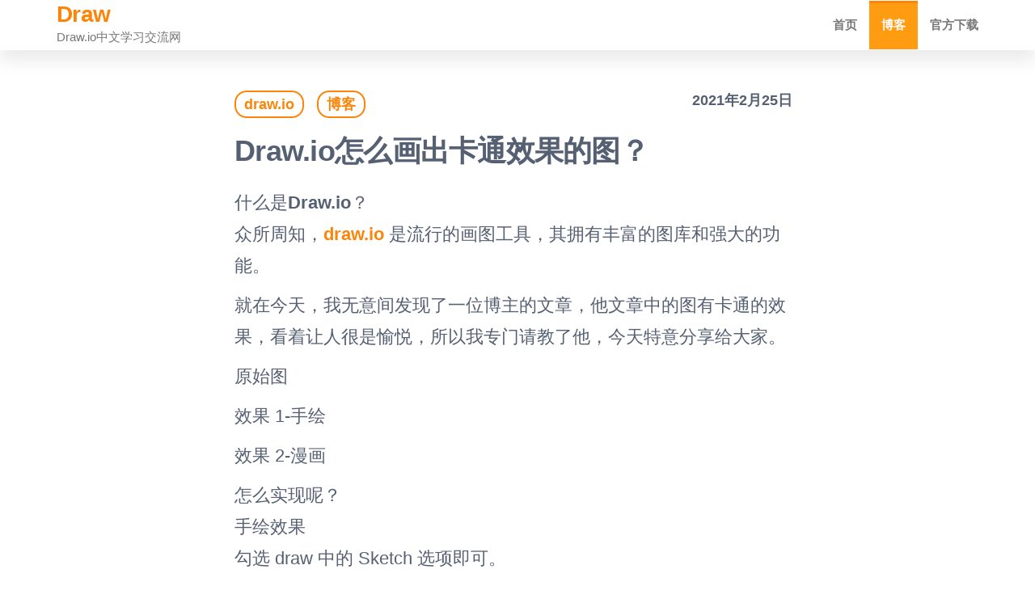

--- FILE ---
content_type: text/html; charset=UTF-8
request_url: https://www.drawzh.com/1804.html
body_size: 5953
content:
<!DOCTYPE html>
<html lang="zh-CN"
	prefix="og: https://ogp.me/ns#" >
    <head>
        <meta charset="UTF-8">
        <meta name="viewport" content="width=device-width, initial-scale=1">
        <link rel="profile" href="http://gmpg.org/xfn/11">
        <title>Draw.io怎么画出卡通效果的图？ | Draw</title>

		<!-- All in One SEO 4.1.2.1 -->
		<link rel="canonical" href="https://www.drawzh.com/1804.html" />
		<meta property="og:site_name" content="Draw | Draw.io中文学习交流网" />
		<meta property="og:type" content="article" />
		<meta property="og:title" content="Draw.io怎么画出卡通效果的图？ | Draw" />
		<meta property="og:url" content="https://www.drawzh.com/1804.html" />
		<meta property="article:published_time" content="2021-02-25T09:46:39Z" />
		<meta property="article:modified_time" content="2021-02-25T09:46:40Z" />
		<meta name="twitter:card" content="summary" />
		<meta name="twitter:domain" content="www.drawzh.com" />
		<meta name="twitter:title" content="Draw.io怎么画出卡通效果的图？ | Draw" />
		<script type="application/ld+json" class="aioseo-schema">
			{"@context":"https:\/\/schema.org","@graph":[{"@type":"WebSite","@id":"https:\/\/www.drawzh.com\/#website","url":"https:\/\/www.drawzh.com\/","name":"Draw","description":"Draw.io\u4e2d\u6587\u5b66\u4e60\u4ea4\u6d41\u7f51","publisher":{"@id":"https:\/\/www.drawzh.com\/#organization"}},{"@type":"Organization","@id":"https:\/\/www.drawzh.com\/#organization","name":"Draw","url":"https:\/\/www.drawzh.com\/"},{"@type":"BreadcrumbList","@id":"https:\/\/www.drawzh.com\/1804.html#breadcrumblist","itemListElement":[{"@type":"ListItem","@id":"https:\/\/www.drawzh.com\/#listItem","position":"1","item":{"@type":"WebPage","@id":"https:\/\/www.drawzh.com\/","name":"\u4e3b\u9801","description":"draw.io \u662f\u4e00\u6b3e\u5f00\u6e90\u7684\u7ed8\u5236\u6d41\u7a0b\u56fe\u7684\u5de5\u5177\uff0c\u62e5\u6709\u5927\u91cf\u514d\u8d39\u7d20\u6750\u548c\u6a21\u677f\u3002\u7a0b\u5e8f\u672c\u8eab\u652f\u6301\u4e2d\u6587\u5728\u5185\u7684\u591a\u56fd\u8bed\u8a00\uff0c\u521b\u5efa\u7684\u6587\u6863\u53ef\u4ee5\u5bfc\u51fa\u5230\u591a\u79cd\u7f51\u76d8\u6216\u672c\u5730\uff0c\u5728\u514d\u8d39\u7a0b\u5e8f\u91cc\u7b97\u662f\u76f8\u5f53\u4e0d\u9519\u7684\u3002","url":"https:\/\/www.drawzh.com\/"}}]},{"@type":"Person","@id":"https:\/\/www.drawzh.com\/author\/calm#author","url":"https:\/\/www.drawzh.com\/author\/calm","name":"calm","image":{"@type":"ImageObject","@id":"https:\/\/www.drawzh.com\/1804.html#authorImage","url":"https:\/\/secure.gravatar.com\/avatar\/a8c303af3215eb4f6a05fc08d8be1f78?s=96&d=mm&r=g","width":"96","height":"96","caption":"calm"}},{"@type":"WebPage","@id":"https:\/\/www.drawzh.com\/1804.html#webpage","url":"https:\/\/www.drawzh.com\/1804.html","name":"Draw.io\u600e\u4e48\u753b\u51fa\u5361\u901a\u6548\u679c\u7684\u56fe\uff1f | Draw","inLanguage":"zh-CN","isPartOf":{"@id":"https:\/\/www.drawzh.com\/#website"},"breadcrumb":{"@id":"https:\/\/www.drawzh.com\/1804.html#breadcrumblist"},"author":"https:\/\/www.drawzh.com\/1804.html#author","creator":"https:\/\/www.drawzh.com\/1804.html#author","datePublished":"2021-02-25T09:46:39+08:00","dateModified":"2021-02-25T09:46:40+08:00"},{"@type":"Article","@id":"https:\/\/www.drawzh.com\/1804.html#article","name":"Draw.io\u600e\u4e48\u753b\u51fa\u5361\u901a\u6548\u679c\u7684\u56fe\uff1f | Draw","headline":"Draw.io\u600e\u4e48\u753b\u51fa\u5361\u901a\u6548\u679c\u7684\u56fe\uff1f","author":{"@id":"https:\/\/www.drawzh.com\/author\/calm#author"},"publisher":{"@id":"https:\/\/www.drawzh.com\/#organization"},"datePublished":"2021-02-25T09:46:39+08:00","dateModified":"2021-02-25T09:46:40+08:00","articleSection":"draw.io, \u535a\u5ba2, draw.io, Draw.io\u753b\u5361\u901a\u6548\u679c","mainEntityOfPage":{"@id":"https:\/\/www.drawzh.com\/1804.html#webpage"},"isPartOf":{"@id":"https:\/\/www.drawzh.com\/1804.html#webpage"}}]}
		</script>
		<!-- All in One SEO -->

<link rel='dns-prefetch' href='//s.w.org' />
<link rel="alternate" type="application/rss+xml" title="Draw &raquo; Feed" href="https://www.drawzh.com/feed" />
<link rel="alternate" type="application/rss+xml" title="Draw &raquo; 评论Feed" href="https://www.drawzh.com/comments/feed" />
<link rel="alternate" type="application/rss+xml" title="Draw &raquo; Draw.io怎么画出卡通效果的图？评论Feed" href="https://www.drawzh.com/1804.html/feed" />
		<script type="text/javascript">
			window._wpemojiSettings = {"baseUrl":"https:\/\/s.w.org\/images\/core\/emoji\/13.0.1\/72x72\/","ext":".png","svgUrl":"https:\/\/s.w.org\/images\/core\/emoji\/13.0.1\/svg\/","svgExt":".svg","source":{"concatemoji":"https:\/\/www.drawzh.com\/wp-includes\/js\/wp-emoji-release.min.js?ver=5.7.3"}};
			!function(e,a,t){var n,r,o,i=a.createElement("canvas"),p=i.getContext&&i.getContext("2d");function s(e,t){var a=String.fromCharCode;p.clearRect(0,0,i.width,i.height),p.fillText(a.apply(this,e),0,0);e=i.toDataURL();return p.clearRect(0,0,i.width,i.height),p.fillText(a.apply(this,t),0,0),e===i.toDataURL()}function c(e){var t=a.createElement("script");t.src=e,t.defer=t.type="text/javascript",a.getElementsByTagName("head")[0].appendChild(t)}for(o=Array("flag","emoji"),t.supports={everything:!0,everythingExceptFlag:!0},r=0;r<o.length;r++)t.supports[o[r]]=function(e){if(!p||!p.fillText)return!1;switch(p.textBaseline="top",p.font="600 32px Arial",e){case"flag":return s([127987,65039,8205,9895,65039],[127987,65039,8203,9895,65039])?!1:!s([55356,56826,55356,56819],[55356,56826,8203,55356,56819])&&!s([55356,57332,56128,56423,56128,56418,56128,56421,56128,56430,56128,56423,56128,56447],[55356,57332,8203,56128,56423,8203,56128,56418,8203,56128,56421,8203,56128,56430,8203,56128,56423,8203,56128,56447]);case"emoji":return!s([55357,56424,8205,55356,57212],[55357,56424,8203,55356,57212])}return!1}(o[r]),t.supports.everything=t.supports.everything&&t.supports[o[r]],"flag"!==o[r]&&(t.supports.everythingExceptFlag=t.supports.everythingExceptFlag&&t.supports[o[r]]);t.supports.everythingExceptFlag=t.supports.everythingExceptFlag&&!t.supports.flag,t.DOMReady=!1,t.readyCallback=function(){t.DOMReady=!0},t.supports.everything||(n=function(){t.readyCallback()},a.addEventListener?(a.addEventListener("DOMContentLoaded",n,!1),e.addEventListener("load",n,!1)):(e.attachEvent("onload",n),a.attachEvent("onreadystatechange",function(){"complete"===a.readyState&&t.readyCallback()})),(n=t.source||{}).concatemoji?c(n.concatemoji):n.wpemoji&&n.twemoji&&(c(n.twemoji),c(n.wpemoji)))}(window,document,window._wpemojiSettings);
		</script>
		<style type="text/css">
img.wp-smiley,
img.emoji {
	display: inline !important;
	border: none !important;
	box-shadow: none !important;
	height: 1em !important;
	width: 1em !important;
	margin: 0 .07em !important;
	vertical-align: -0.1em !important;
	background: none !important;
	padding: 0 !important;
}
</style>
	<link rel='stylesheet' id='wp-block-library-css'  href='https://www.drawzh.com/wp-includes/css/dist/block-library/style.min.css?ver=5.7.3' type='text/css' media='all' />
<link rel='stylesheet' id='popularis-extra-css'  href='https://www.drawzh.com/wp-content/plugins/popularis-extra/assets/css/style.css?ver=1.0.12' type='text/css' media='all' />
<link rel='stylesheet' id='bootstrap-css'  href='https://www.drawzh.com/wp-content/themes/popularis/assets/css/bootstrap.css?ver=3.3.7' type='text/css' media='all' />
<link rel='stylesheet' id='popularis-stylesheet-css'  href='https://www.drawzh.com/wp-content/themes/popularis/style.css?ver=5.7.3' type='text/css' media='all' />
<link rel='stylesheet' id='popularis-writer-css'  href='https://www.drawzh.com/wp-content/themes/popularis-writer/style.css?ver=1.0.1' type='text/css' media='all' />
<link rel='stylesheet' id='mmenu-light-css'  href='https://www.drawzh.com/wp-content/themes/popularis/assets/css/mmenu-light.css?ver=1.1' type='text/css' media='all' />
<link rel='stylesheet' id='font-awesome-css'  href='https://www.drawzh.com/wp-content/themes/popularis/assets/css/font-awesome.min.css?ver=4.7.0' type='text/css' media='all' />
<script type='text/javascript' src='https://www.drawzh.com/wp-includes/js/jquery/jquery.min.js?ver=3.5.1' id='jquery-core-js'></script>
<script type='text/javascript' src='https://www.drawzh.com/wp-includes/js/jquery/jquery-migrate.min.js?ver=3.3.2' id='jquery-migrate-js'></script>
<link rel="https://api.w.org/" href="https://www.drawzh.com/wp-json/" /><link rel="alternate" type="application/json" href="https://www.drawzh.com/wp-json/wp/v2/posts/1804" /><link rel="EditURI" type="application/rsd+xml" title="RSD" href="https://www.drawzh.com/xmlrpc.php?rsd" />
<link rel="wlwmanifest" type="application/wlwmanifest+xml" href="https://www.drawzh.com/wp-includes/wlwmanifest.xml" /> 
<meta name="generator" content="WordPress 5.7.3" />
<link rel='shortlink' href='https://www.drawzh.com/?p=1804' />
<link rel="alternate" type="application/json+oembed" href="https://www.drawzh.com/wp-json/oembed/1.0/embed?url=https%3A%2F%2Fwww.drawzh.com%2F1804.html" />
<link rel="alternate" type="text/xml+oembed" href="https://www.drawzh.com/wp-json/oembed/1.0/embed?url=https%3A%2F%2Fwww.drawzh.com%2F1804.html&#038;format=xml" />
<link rel="pingback" href="https://www.drawzh.com/xmlrpc.php">
    </head>
    <body id="blog" class="post-template-default single single-post postid-1804 single-format-standard">
        <a class="skip-link screen-reader-text" href="#site-content">前往内容</a>        <div class="page-wrap">
                         
<div class="main-menu">
    <nav id="site-navigation" class="navbar navbar-default">     
        <div class="container">   
            <div class="navbar-header">
                
                <div class="site-heading navbar-brand" >
                    <div class="site-branding-logo">
                                            </div>
                    <div class="site-branding-text">
                                                    <p class="site-title"><a href="https://www.drawzh.com/" rel="home">Draw</a></p>
                        
                                                    <p class="site-description">
                                Draw.io中文学习交流网                            </p>
                                            </div><!-- .site-branding-text -->
                </div>
				                    
                                                            <a href="#my-menu" id="main-menu-panel" class="open-panel visible-xs" data-panel="main-menu-panel">
                        <i class="fa fa-bars" aria-hidden="true"></i>
                    </a>
                            </div>
            <nav id="my-menu" class="menu-container"><ul id="menu-%e9%a1%b6%e9%83%a8%e8%8f%9c%e5%8d%95" class="nav navbar-nav navbar-right"><li itemscope="itemscope" itemtype="https://www.schema.org/SiteNavigationElement" id="menu-item-5" class="menu-item menu-item-type-custom menu-item-object-custom menu-item-home menu-item-5 nav-item"><a title="首页" href="https://www.drawzh.com/" class="nav-link">首页</a></li>
<li itemscope="itemscope" itemtype="https://www.schema.org/SiteNavigationElement" id="menu-item-20" class="menu-item menu-item-type-taxonomy menu-item-object-category current-post-ancestor current-menu-parent current-post-parent active menu-item-20 nav-item"><a title="博客" href="https://www.drawzh.com/category/blog" class="nav-link">博客</a></li>
<li itemscope="itemscope" itemtype="https://www.schema.org/SiteNavigationElement" id="menu-item-3529" class="menu-item menu-item-type-custom menu-item-object-custom menu-item-3529 nav-item"><a title="官方下载" href="https://www.diagrams.net/download" class="nav-link">官方下载</a></li>
</ul></nav>        </div>
            </nav> 
</div>
<div id="site-content" class="container main-container" role="main">
	<div class="page-area">
			 

<!-- start content container -->
<div class="row">
    <div class="news-thumb col-md-12">
            </div>
    <article class="col-md-12">
                                 
                <div class="post-1804 post type-post status-publish format-standard hentry category-draw-io category-blog tag-draw-io">
                    <div class="single-head">
                        <div class="cats-tags"><div class="cat-links"><a href="https://www.drawzh.com/category/blog/draw-io">draw.io</a> <a href="https://www.drawzh.com/category/blog">博客</a></div></div>                        <span class="posted-date">
                            2021年2月25日                        </span>
                        <h1 class="single-title">Draw.io怎么画出卡通效果的图？</h1>                    </div>
                    <div class="single-content">
                        <div class="single-entry-summary">
                             
                            
<p>什么是<strong>Draw.io</strong>？<br>众所周知，<strong><a href="https://www.drawzh.com/">draw.io </a></strong>是流行的画图工具，其拥有丰富的图库和强大的功能。</p>



<p>就在今天，我无意间发现了一位博主的文章，他文章中的图有卡通的效果，看着让人很是愉悦，所以我专门请教了他，今天特意分享给大家。</p>



<p>原始图</p>



<p>效果 1-手绘</p>



<p>效果 2-漫画</p>



<p>怎么实现呢？<br>手绘效果<br>勾选 draw 中的 Sketch 选项即可。</p>



<p>漫画效果<br>添加漫画：comic 属性到主题样式代码中即可。</p>



<p>完整样式代码：</p>



<p>rounded=0;whiteSpace=wrap;html=1;sketch=0;startSize=0;glass=0;shadow=0;comic=1;<br>图片持久化<br>使用github<br>我们可以在做完图后保存的时候，选择登陆到github，然后选择一个仓库进行保存。</p>



<p>也可以在初始访问draw.io的时候登陆到github同时选择一个仓库进行保存。</p>



<p><strong>draw.io</strong> 的官方网址：https://app.diagrams.net/</p>
                             
                        </div>
                                                <div class="cats-tags"><div class="tags-links"><span class="space-right">标签</span><a href="https://www.drawzh.com/tag/draw-io">draw.io</a> <a href="https://www.drawzh.com/tag/draw-io%e7%94%bb%e5%8d%a1%e9%80%9a%e6%95%88%e6%9e%9c">Draw.io画卡通效果</a></div></div>                    </div>
                    
	<nav class="navigation post-navigation" role="navigation" aria-label="文章">
		<h2 class="screen-reader-text">文章导航</h2>
		<div class="nav-links"><div class="nav-previous"><a href="https://www.drawzh.com/1806.html" rel="prev"><span class="screen-reader-text">上一篇文章</span><span aria-hidden="true" class="nav-subtitle">上一篇</span> <span class="nav-title"><span class="nav-title-icon-wrapper"><i class="fa fa-angle-double-left" aria-hidden="true"></i></span>使用draw.io进行画图真的很方便</span></a></div><div class="nav-next"><a href="https://www.drawzh.com/1796.html" rel="next"><span class="screen-reader-text">下一篇文章</span><span aria-hidden="true" class="nav-subtitle">下一个</span> <span class="nav-title">替代VISIO第二波：draw.io在线流程图<span class="nav-title-icon-wrapper"><i class="fa fa-angle-double-right" aria-hidden="true"></i></span></span></a></div></div>
	</nav>                                            <div class="single-footer">
                                <div id="comments" class="comments-template">
        	<div id="respond" class="comment-respond">
		<h3 id="reply-title" class="comment-reply-title">发表评论 <small><a rel="nofollow" id="cancel-comment-reply-link" href="/1804.html#respond" style="display:none;">取消回复</a></small></h3><form action="https://www.drawzh.com/wp-comments-post.php" method="post" id="commentform" class="comment-form"><p class="comment-notes"><span id="email-notes">您的电子邮箱地址不会被公开。</span> 必填项已用<span class="required">*</span>标注</p><p class="comment-form-comment"><label for="comment">评论</label> <textarea id="comment" name="comment" cols="45" rows="8" maxlength="65525" required="required"></textarea></p><p class="comment-form-author"><label for="author">显示名称 <span class="required">*</span></label> <input id="author" name="author" type="text" value="" size="30" maxlength="245" required='required' /></p>
<p class="comment-form-email"><label for="email">电子邮箱地址 <span class="required">*</span></label> <input id="email" name="email" type="text" value="" size="30" maxlength="100" aria-describedby="email-notes" required='required' /></p>
<p class="comment-form-url"><label for="url">网站地址</label> <input id="url" name="url" type="text" value="" size="30" maxlength="200" /></p>
<p class="comment-form-cookies-consent"><input id="wp-comment-cookies-consent" name="wp-comment-cookies-consent" type="checkbox" value="yes" /> <label for="wp-comment-cookies-consent">在此浏览器中保存我的显示名称、邮箱地址和网站地址，以便下次评论时使用。</label></p>
<p class="form-submit"><input name="submit" type="submit" id="submit" class="submit" value="发表评论" /> <input type='hidden' name='comment_post_ID' value='1804' id='comment_post_ID' />
<input type='hidden' name='comment_parent' id='comment_parent' value='0' />
</p></form>	</div><!-- #respond -->
	    </div>
     
                        </div>
                                    </div>        
                    
            
    </article> 
    </div>
<!-- end content container -->

</div><!-- end main-container -->
</div><!-- end page-area -->




        <footer id="colophon" class="footer-credits container-fluid">
            <div class="container">
                <div class="footer-credits-text text-center">
                    <a href="https://beian.miit.gov.cn/" rel="nofollow">沪ICP备2020036959号-13</a>                    <span class="sep"> | </span>
                    <a href="/sitemap.xml">Sitemap</a>                </div>
            </div>	
        </footer>
         

</div><!-- end page-wrap -->


<script>
var _hmt = _hmt || [];
(function() {
  var hm = document.createElement("script");
  hm.src = "https://hm.baidu.com/hm.js?56403e6a761f9b5a54276a9d0996e8fb";
  var s = document.getElementsByTagName("script")[0]; 
  s.parentNode.insertBefore(hm, s);
})();
</script>

</body>
</html>
